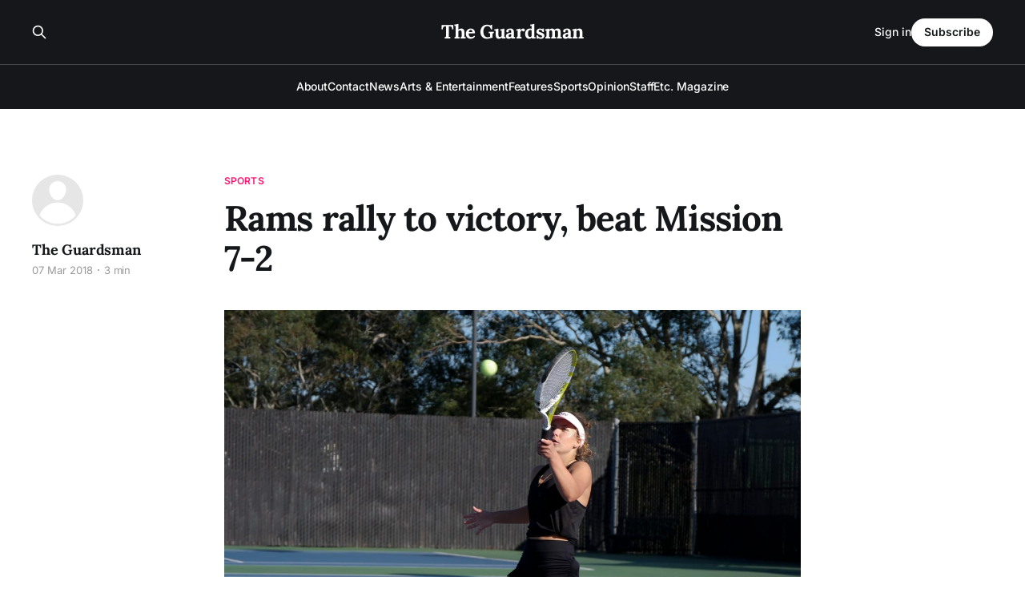

--- FILE ---
content_type: text/html; charset=utf-8
request_url: https://www.theguardsman.com/womens-tennis/
body_size: 6751
content:
<!DOCTYPE html>
<html lang="en">

<head>
    <meta charset="utf-8">
    <meta name="viewport" content="width=device-width, initial-scale=1">
    <title>Rams rally to victory, beat Mission 7-2 - The Guardsman</title>
    <link rel="stylesheet" href="https://www.theguardsman.com/assets/built/screen.css?v=0ffcf6d240">

    <link rel="canonical" href="https://www.theguardsman.com/womens-tennis/">
    <meta name="referrer" content="no-referrer-when-downgrade">
    
    <meta property="og:site_name" content="The Guardsman">
    <meta property="og:type" content="article">
    <meta property="og:title" content="Rams rally to victory, beat Mission 7-2 - The Guardsman">
    <meta property="og:description" content="WOMEN’S TENNIS   By Andres Velasquez andresvelasquez621@gmail.com   The City College women’s tennis team defeated conference rival Mission at home on Feb. 27 in an exciting 7-2 victory. With this win, the Rams are now 5-3 overall and 4-1 in conference matches. In a match where the cold, windy weather tested the resolve of the...">
    <meta property="og:url" content="https://www.theguardsman.com/womens-tennis/">
    <meta property="og:image" content="https://www.theguardsman.com/content/images/wp-content/uploads/2018/03/1050380-1-1024x769.jpg">
    <meta property="article:published_time" content="2018-03-07T21:16:28.000Z">
    <meta property="article:modified_time" content="2018-03-07T21:16:28.000Z">
    <meta property="article:tag" content="Sports">
    <meta property="article:tag" content="tennis">
    <meta property="article:tag" content="Andres Velasquez">
    <meta property="article:tag" content="win">
    <meta property="article:tag" content="women&amp;#x27;s tennis">
    
    <meta property="article:publisher" content="https://www.facebook.com/theguardsman/">
    <meta name="twitter:card" content="summary_large_image">
    <meta name="twitter:title" content="Rams rally to victory, beat Mission 7-2 - The Guardsman">
    <meta name="twitter:description" content="WOMEN&#x27;S TENNIS

By Andres Velasquez

andresvelasquez621@gmail.com

The City College women’s tennis team defeated conference rival Mission at home on Feb. 27 in an exciting 7-2 victory.

With this win, the Rams are now 5-3 overall and 4-1 in conference matches.

In a match where the cold, windy">
    <meta name="twitter:url" content="https://www.theguardsman.com/womens-tennis/">
    <meta name="twitter:image" content="https://www.theguardsman.com/content/images/size/w1200/wp-content/uploads/2018/03/1050380-1.jpg">
    <meta name="twitter:label1" content="Written by">
    <meta name="twitter:data1" content="The Guardsman">
    <meta name="twitter:label2" content="Filed under">
    <meta name="twitter:data2" content="Sports, tennis, Andres Velasquez, win, women&#x27;s tennis">
    <meta name="twitter:site" content="@ghost">
    <meta property="og:image:width" content="1024">
    <meta property="og:image:height" content="769">
    
    <script type="application/ld+json">
{
    "@context": "https://schema.org",
    "@type": "Article",
    "publisher": {
        "@type": "Organization",
        "name": "The Guardsman",
        "url": "https://www.theguardsman.com/",
        "logo": {
            "@type": "ImageObject",
            "url": "https://www.theguardsman.com/favicon.ico",
            "width": 48,
            "height": 48
        }
    },
    "author": {
        "@type": "Person",
        "name": "The Guardsman",
        "url": "https://www.theguardsman.com/author/onlineadmin1/",
        "sameAs": []
    },
    "headline": "Rams rally to victory, beat Mission 7-2 - The Guardsman",
    "url": "https://www.theguardsman.com/womens-tennis/",
    "datePublished": "2018-03-07T21:16:28.000Z",
    "dateModified": "2018-03-07T21:16:28.000Z",
    "image": {
        "@type": "ImageObject",
        "url": "https://www.theguardsman.com/content/images/size/w1200/wp-content/uploads/2018/03/1050380-1.jpg",
        "width": 1200,
        "height": 901
    },
    "keywords": "Sports, tennis, Andres Velasquez, win, women's tennis",
    "description": "WOMEN&#x27;S TENNIS\n\nBy Andres Velasquez\n\nandresvelasquez621@gmail.com\n\nThe City College women’s tennis team defeated conference rival Mission at home on Feb. 27 in an exciting 7-2 victory.\n\nWith this win, the Rams are now 5-3 overall and 4-1 in conference matches.\n\nIn a match where the cold, windy weather tested the resolve of the Rams team, they were able to put together a great team victory.\n\nDespite missing their No. 1 ranked doubles and singles player, sophomore Zee Aynaci, several players were ",
    "mainEntityOfPage": "https://www.theguardsman.com/womens-tennis/"
}
    </script>

    <meta name="generator" content="Ghost 6.13">
    <link rel="alternate" type="application/rss+xml" title="The Guardsman" href="https://www.theguardsman.com/rss/">
    <script defer src="https://cdn.jsdelivr.net/ghost/portal@~2.56/umd/portal.min.js" data-i18n="true" data-ghost="https://www.theguardsman.com/" data-key="ac2d3d67fdfa02e2155ce353af" data-api="https://the-guardsman.ghost.io/ghost/api/content/" data-locale="en" crossorigin="anonymous"></script><style id="gh-members-styles">.gh-post-upgrade-cta-content,
.gh-post-upgrade-cta {
    display: flex;
    flex-direction: column;
    align-items: center;
    font-family: -apple-system, BlinkMacSystemFont, 'Segoe UI', Roboto, Oxygen, Ubuntu, Cantarell, 'Open Sans', 'Helvetica Neue', sans-serif;
    text-align: center;
    width: 100%;
    color: #ffffff;
    font-size: 16px;
}

.gh-post-upgrade-cta-content {
    border-radius: 8px;
    padding: 40px 4vw;
}

.gh-post-upgrade-cta h2 {
    color: #ffffff;
    font-size: 28px;
    letter-spacing: -0.2px;
    margin: 0;
    padding: 0;
}

.gh-post-upgrade-cta p {
    margin: 20px 0 0;
    padding: 0;
}

.gh-post-upgrade-cta small {
    font-size: 16px;
    letter-spacing: -0.2px;
}

.gh-post-upgrade-cta a {
    color: #ffffff;
    cursor: pointer;
    font-weight: 500;
    box-shadow: none;
    text-decoration: underline;
}

.gh-post-upgrade-cta a:hover {
    color: #ffffff;
    opacity: 0.8;
    box-shadow: none;
    text-decoration: underline;
}

.gh-post-upgrade-cta a.gh-btn {
    display: block;
    background: #ffffff;
    text-decoration: none;
    margin: 28px 0 0;
    padding: 8px 18px;
    border-radius: 4px;
    font-size: 16px;
    font-weight: 600;
}

.gh-post-upgrade-cta a.gh-btn:hover {
    opacity: 0.92;
}</style>
    <script defer src="https://cdn.jsdelivr.net/ghost/sodo-search@~1.8/umd/sodo-search.min.js" data-key="ac2d3d67fdfa02e2155ce353af" data-styles="https://cdn.jsdelivr.net/ghost/sodo-search@~1.8/umd/main.css" data-sodo-search="https://the-guardsman.ghost.io/" data-locale="en" crossorigin="anonymous"></script>
    
    <link href="https://www.theguardsman.com/webmentions/receive/" rel="webmention">
    <script defer src="/public/cards.min.js?v=0ffcf6d240"></script>
    <link rel="stylesheet" type="text/css" href="/public/cards.min.css?v=0ffcf6d240">
    <script defer src="/public/member-attribution.min.js?v=0ffcf6d240"></script>
    <script defer src="/public/ghost-stats.min.js?v=0ffcf6d240" data-stringify-payload="false" data-datasource="analytics_events" data-storage="localStorage" data-host="https://www.theguardsman.com/.ghost/analytics/api/v1/page_hit"  tb_site_uuid="ce6fab47-a937-453a-8650-0f81911f756c" tb_post_uuid="c49d2d60-3316-4af6-b485-c7738be5c15e" tb_post_type="post" tb_member_uuid="undefined" tb_member_status="undefined"></script><style>:root {--ghost-accent-color: #FF1A75;}</style>
    <link rel="preconnect" href="https://fonts.bunny.net"><link rel="stylesheet" href="https://fonts.bunny.net/css?family=lora:400,700|inter:400,500,600"><style>:root {--gh-font-heading: Lora;--gh-font-body: Inter;}</style>
</head>

<body class="post-template tag-sports tag-tennis tag-andres-velasquez tag-win tag-womens-tennis tag-hash-wp tag-hash-wp-post tag-hash-import-2026-01-13-05-33 gh-font-heading-lora gh-font-body-inter is-head-stacked has-serif-body is-head-dark">
<div class="gh-site">

    <header id="gh-head" class="gh-head gh-outer">
        <div class="gh-head-inner gh-inner">
            <div class="gh-head-brand">
                <div class="gh-head-brand-wrapper">
                    
                    <a class="gh-head-logo" href="https://www.theguardsman.com">
                            The Guardsman
                    </a>
                    
                </div>
                <button class="gh-search gh-icon-btn" aria-label="Search this site" data-ghost-search><svg xmlns="http://www.w3.org/2000/svg" fill="none" viewBox="0 0 24 24" stroke="currentColor" stroke-width="2" width="20" height="20"><path stroke-linecap="round" stroke-linejoin="round" d="M21 21l-6-6m2-5a7 7 0 11-14 0 7 7 0 0114 0z"></path></svg></button>
                <button class="gh-burger" aria-label="Toggle menu"></button>
            </div>

            <nav class="gh-head-menu">
                <ul class="nav">
    <li class="nav-about"><a href="https://www.theguardsman.com/about/">About</a></li>
    <li class="nav-contact"><a href="https://www.theguardsman.com/contact/">Contact</a></li>
    <li class="nav-news"><a href="https://www.theguardsman.com/tag/news/">News</a></li>
    <li class="nav-arts-entertainment"><a href="https://www.theguardsman.com/tag/arts-entertainment/">Arts &amp; Entertainment</a></li>
    <li class="nav-features"><a href="https://www.theguardsman.com/tag/features/">Features</a></li>
    <li class="nav-sports"><a href="https://www.theguardsman.com/tag/sports/">Sports</a></li>
    <li class="nav-opinion"><a href="https://www.theguardsman.com/tag/opinion/">Opinion</a></li>
    <li class="nav-staff"><a href="https://www.theguardsman.com/spring2026staff/">Staff</a></li>
    <li class="nav-etc-magazine"><a href="https://www.theguardsman.com/tag/etc/">Etc. Magazine</a></li>
</ul>

            </nav>

            <div class="gh-head-actions">
                    <button class="gh-search gh-icon-btn" aria-label="Search this site" data-ghost-search><svg xmlns="http://www.w3.org/2000/svg" fill="none" viewBox="0 0 24 24" stroke="currentColor" stroke-width="2" width="20" height="20"><path stroke-linecap="round" stroke-linejoin="round" d="M21 21l-6-6m2-5a7 7 0 11-14 0 7 7 0 0114 0z"></path></svg></button>
                    <div class="gh-head-members">
                                <a class="gh-head-link" href="#/portal/signin" data-portal="signin">Sign in</a>
                                <a class="gh-head-btn gh-btn gh-primary-btn" href="#/portal/signup" data-portal="signup">Subscribe</a>
                    </div>
            </div>
        </div>
    </header>

    
<main class="gh-main">
        <article class="gh-article post tag-sports tag-tennis tag-andres-velasquez tag-win tag-womens-tennis tag-hash-wp tag-hash-wp-post tag-hash-import-2026-01-13-05-33">

            <header class="gh-article-header gh-canvas">
                    <a class="gh-article-tag" href="https://www.theguardsman.com/tag/sports/">Sports</a>

                <h1 class="gh-article-title">Rams rally to victory, beat Mission 7-2</h1>


                    <aside class="gh-article-sidebar">

        <div class="gh-author-image-list instapaper_ignore">
                <a class="gh-author-image" href="/author/onlineadmin1/">
                        <div class="gh-author-icon"><svg viewBox="0 0 24 24" xmlns="http://www.w3.org/2000/svg" width="64" height="64"><g fill="none" fill-rule="evenodd"><path d="M3.513 18.998C4.749 15.504 8.082 13 12 13s7.251 2.504 8.487 5.998C18.47 21.442 15.417 23 12 23s-6.47-1.558-8.487-4.002zM12 12c2.21 0 4-2.79 4-5s-1.79-4-4-4-4 1.79-4 4 1.79 5 4 5z" fill="#FFF"/></g></svg>
</div>
                </a>
        </div>

        <div class="gh-author-name-list">
                <h4 class="gh-author-name">
                    <a href="/author/onlineadmin1/">The Guardsman</a>
                </h4>
                
        </div>

        <div class="gh-article-meta">
            <div class="gh-article-meta-inner">
                <time class="gh-article-date" datetime="2018-03-07">07 Mar 2018</time>
                    <span class="gh-article-meta-sep"></span>
                    <span class="gh-article-length">3 min</span>
            </div>
        </div>

    </aside>

                    <figure class="gh-article-image">
        <img
            srcset="/content/images/size/w300/wp-content/uploads/2018/03/1050380-1.jpg 300w,
                    /content/images/size/w720/wp-content/uploads/2018/03/1050380-1.jpg 720w,
                    /content/images/size/w960/wp-content/uploads/2018/03/1050380-1.jpg 960w,
                    /content/images/size/w1200/wp-content/uploads/2018/03/1050380-1.jpg 1200w,
                    /content/images/size/w2000/wp-content/uploads/2018/03/1050380-1.jpg 2000w"
            sizes="(max-width: 1200px) 100vw, 1200px"
            src="/content/images/size/w1200/wp-content/uploads/2018/03/1050380-1.jpg"
            alt="Rams rally to victory, beat Mission 7-2"
        >
    </figure>
            </header>

            <section class="gh-content gh-canvas">
                <p><strong>WOMEN'S TENNIS</strong></p><p>By Andres Velasquez</p><p>andresvelasquez621@gmail.com</p><p>The City College women’s tennis team defeated conference rival Mission at home on Feb. 27 in an exciting 7-2 victory.</p><p>With this win, the Rams are now 5-3 overall and 4-1 in conference matches.</p><p>In a match where the cold, windy weather tested the resolve of the Rams team, they were able to put together a great team victory.</p><p>Despite missing their No. 1 ranked doubles and singles player, sophomore Zee Aynaci, several players were able to step up. “They did a good job of handling their business on their court,”  Head Coach Kelly Hickey said of her team’s effort.</p><p>After doubles, the Rams led 2-1 over Mission, with one win by default, since their opponents failed to field a full roster of six players.</p><p>Caroline Olander and Claudia Houdre defeated their opponents 8-0, while Yvonne Ng and Abigail Campos lost 8-5.</p><p>In singles, the Rams cemented their victory over Mission with a 5-1 domination, again with one of those victories coming as a win by default for the same reason as in doubles.</p><p>In singles play, Claudia Houdre, who did not experience defeat all day, won 6-0 and 6-0 in quick succession against her opponent, allowing her teammates to focus on their game strategy.</p><p>“I ran a lot, missed some points, had some really good shots…,” Claudia said when describing her victorious 6-0 performance.</p><p>At the same time of Houdre’s great performance, there were also two action-packed comebacks by Caroline Olander and Aliza Sundberg, who did not participate in doubles play.</p><p>Olander had fallen behind in what seemed to be an inevitable loss, until she miraculously scraped out a 7-5 victory, demonstrating her grit and perseverance. She would go on to win her second set 6-0.</p><p>Sundberg, too, had fallen behind during her first set, but, like Olander, was able to guarantee a 7-5 victory for herself and her team in what she described as “a major comeback.”</p><p>For Sundberg’s second set, all her teammates had finished their play and were cheering her on in support, ultimately, driving her to defeat her opponent 6-3 in the final set of the entire match.</p><p>“In the second set I felt pretty good. It was a really good match. I feel proud of myself,” Sundberg said shortly after the match was over.</p><p>In the Rams’ other two singles matchups, Yvonne Ng was unable snatch a set from her opponent, while her teammate Abigail Campos did a very good job of winning her sets 6-3 and 6-0.</p><p>After the match, Head Coach Kelly Hickey said, “Overall, I was pleased with it. I thought we needed to make some adjustments at number one doubles. I thought we lost focus there in the end of their pro-set, but by the time we got to the singles, I think everyone regained their focus... So, even though this is a team sport, you have to take care of what’s going on on your court, and I thought they did a beautiful job.”</p><figure class="kg-card kg-image-card kg-card-hascaption"><img src="https://www.theguardsman.com/content/images/wp-content/uploads/2018/03/1050290-1.jpg" class="kg-image" alt="The Rams No. 1 ranked doubles player Abigail Campos (right) returns volley while playing with partner Yvonne Ng (left) in March 2, 2018 match against Mission College. Photo by James Comfort/Special to The Guardsman." loading="lazy" width="2000" height="1502" srcset="https://www.theguardsman.com/content/images/size/w600/wp-content/uploads/2018/03/1050290-1.jpg 600w, https://www.theguardsman.com/content/images/size/w1000/wp-content/uploads/2018/03/1050290-1.jpg 1000w, https://www.theguardsman.com/content/images/size/w1600/wp-content/uploads/2018/03/1050290-1.jpg 1600w, https://www.theguardsman.com/content/images/size/w2400/wp-content/uploads/2018/03/1050290-1.jpg 2400w" sizes="(min-width: 720px) 720px"><figcaption>The Rams No. 1 ranked doubles player Abigail Campos (right) returns volley while playing with partner Yvonne Ng (left) in March 2, 2018 match against Mission College. Photo by James Comfort/Special to The Guardsman.</figcaption></figure><figure class="kg-card kg-image-card kg-card-hascaption"><img src="https://www.theguardsman.com/content/images/wp-content/uploads/2018/03/1050399-1.jpg" class="kg-image" alt="The Rams freshman Caroline Olander fore-hands a strike against Mission College on March 2, 2018. Photo by James Comfort/Special to The Guardsman." loading="lazy" width="2000" height="1546" srcset="https://www.theguardsman.com/content/images/size/w600/wp-content/uploads/2018/03/1050399-1.jpg 600w, https://www.theguardsman.com/content/images/size/w1000/wp-content/uploads/2018/03/1050399-1.jpg 1000w, https://www.theguardsman.com/content/images/size/w1600/wp-content/uploads/2018/03/1050399-1.jpg 1600w, https://www.theguardsman.com/content/images/size/w2400/wp-content/uploads/2018/03/1050399-1.jpg 2400w" sizes="(min-width: 720px) 720px"><figcaption>The Rams freshman Caroline Olander fore-hands a strike against Mission College on March 2, 2018. Photo by James Comfort/Special to The Guardsman.</figcaption></figure><figure class="kg-card kg-image-card kg-card-hascaption"><img src="https://www.theguardsman.com/content/images/wp-content/uploads/2018/03/1050380-1.jpg" class="kg-image" alt="The Rams freshman Aliza Sunderberg continues a volley on March 2, 2018 during home match against Mission College. Photo by James Comfort/Special to The Guardsman." loading="lazy" width="2000" height="1502" srcset="https://www.theguardsman.com/content/images/size/w600/wp-content/uploads/2018/03/1050380-1.jpg 600w, https://www.theguardsman.com/content/images/size/w1000/wp-content/uploads/2018/03/1050380-1.jpg 1000w, https://www.theguardsman.com/content/images/size/w1600/wp-content/uploads/2018/03/1050380-1.jpg 1600w, https://www.theguardsman.com/content/images/size/w2400/wp-content/uploads/2018/03/1050380-1.jpg 2400w" sizes="(min-width: 720px) 720px"><figcaption>The Rams freshman Aliza Sunderberg continues a volley on March 2, 2018 during home match against Mission College. Photo by James Comfort/Special to The Guardsman.</figcaption></figure>
            </section>

        </article>

                <div class="gh-read-next gh-canvas">
                <section class="gh-pagehead">
                    <h4 class="gh-pagehead-title">Read next</h4>
                </section>

                <div class="gh-topic gh-topic-grid">
                    <div class="gh-topic-content">
                            <article class="gh-card post">
    <a class="gh-card-link" href="/city-pummels-monterey-peninsula-in-blowout-win/">
            <figure class="gh-card-image">
                <img
                    srcset="/content/images/size/w300/2026/01/issue1_Photo_WomensBasketball_Ortiz_Series-1.jpg 300w,
                            /content/images/size/w720/2026/01/issue1_Photo_WomensBasketball_Ortiz_Series-1.jpg 720w,
                            /content/images/size/w960/2026/01/issue1_Photo_WomensBasketball_Ortiz_Series-1.jpg 960w,
                            /content/images/size/w1200/2026/01/issue1_Photo_WomensBasketball_Ortiz_Series-1.jpg 1200w,
                            /content/images/size/w2000/2026/01/issue1_Photo_WomensBasketball_Ortiz_Series-1.jpg 2000w"
                    sizes="(max-width: 1200px) 100vw, 1200px"
                    src="/content/images/size/w720/2026/01/issue1_Photo_WomensBasketball_Ortiz_Series-1.jpg"
                    alt="City Pummels Monterey Peninsula in Blowout Win"
                >
            </figure>

        <div class="gh-card-wrapper">
            <header class="gh-card-header">
                <h3 class="gh-card-title">City Pummels Monterey Peninsula in Blowout Win</h3>
            </header>

                    <div class="gh-card-excerpt">Women&#39;s Basketball</div>

            <footer class="gh-card-footer">
                <span class="gh-card-author">The Guardsman</span>
                <time class="gh-card-date" datetime="2026-01-23">23 Jan 2026</time>
            </footer>
        </div>
    </a>
</article>                            <article class="gh-card post">
    <a class="gh-card-link" href="/city-baseball-looks-to-turn-over-a-new-leaf/">
            <figure class="gh-card-image">
                <img
                    srcset="/content/images/size/w300/2026/01/SEASON-PREVIEW-Collage--use-this-.jpg 300w,
                            /content/images/size/w720/2026/01/SEASON-PREVIEW-Collage--use-this-.jpg 720w,
                            /content/images/size/w960/2026/01/SEASON-PREVIEW-Collage--use-this-.jpg 960w,
                            /content/images/size/w1200/2026/01/SEASON-PREVIEW-Collage--use-this-.jpg 1200w,
                            /content/images/size/w2000/2026/01/SEASON-PREVIEW-Collage--use-this-.jpg 2000w"
                    sizes="(max-width: 1200px) 100vw, 1200px"
                    src="/content/images/size/w720/2026/01/SEASON-PREVIEW-Collage--use-this-.jpg"
                    alt="City Baseball Looks to Turn Over a New Leaf"
                >
            </figure>

        <div class="gh-card-wrapper">
            <header class="gh-card-header">
                <h3 class="gh-card-title">City Baseball Looks to Turn Over a New Leaf</h3>
            </header>

                    <div class="gh-card-excerpt">By Henry Crowell

The Rams baseball team, led by Head Coach Mario Mendoza, is gearing up for the start of the season, “new” (temporary) field in tow.

The Rams are looking to improve, coming off a season in which they battled injuries and lacked a home-field advantage to finish 6-32.</div>

            <footer class="gh-card-footer">
                <span class="gh-card-author">The Guardsman</span>
                <time class="gh-card-date" datetime="2026-01-23">23 Jan 2026</time>
            </footer>
        </div>
    </a>
</article>                            <article class="gh-card post">
    <a class="gh-card-link" href="/rams-finish-off-san-mateo-with-a-16-point-lead-but-its-not-enough/">
            <figure class="gh-card-image">
                <img
                    srcset="/content/images/size/w300/2026/01/_DSC9677--1-.jpeg 300w,
                            /content/images/size/w720/2026/01/_DSC9677--1-.jpeg 720w,
                            /content/images/size/w960/2026/01/_DSC9677--1-.jpeg 960w,
                            /content/images/size/w1200/2026/01/_DSC9677--1-.jpeg 1200w,
                            /content/images/size/w2000/2026/01/_DSC9677--1-.jpeg 2000w"
                    sizes="(max-width: 1200px) 100vw, 1200px"
                    src="/content/images/size/w720/2026/01/_DSC9677--1-.jpeg"
                    alt="Rams Finish Off San Mateo with a 16-Point Lead, But It’s Not Enough"
                >
            </figure>

        <div class="gh-card-wrapper">
            <header class="gh-card-header">
                <h3 class="gh-card-title">Rams Finish Off San Mateo with a 16-Point Lead, But It’s Not Enough</h3>
            </header>

                    <div class="gh-card-excerpt">After Friday night’s tip-off, starting guard Vitor Oliveira threw the defending state champions&#39; possession out of bounds, creating a haphazard start to the Rams’ return to the Brad Duggans court. The City College scoreboard hit a breakaway towards the end of the first half, managing to hold onto</div>

            <footer class="gh-card-footer">
                <span class="gh-card-author">John Adkins</span>
                <time class="gh-card-date" datetime="2026-01-23">23 Jan 2026</time>
            </footer>
        </div>
    </a>
</article>                    </div>
                </div>
            </div>

        </main>

    <footer class="gh-foot gh-outer">
        <div class="gh-foot-inner gh-inner">
                <section class="gh-subscribe">
                    <h3 class="gh-subscribe-title">Subscribe to The Guardsman</h3>
                        <div class="gh-subscribe-description">Don&#x27;t miss out on the latest news. Sign up now to get access to the library of members-only articles.</div>
                    <button class="gh-subscribe-btn gh-btn" data-portal="signup"><svg width="20" height="20" viewBox="0 0 20 20" fill="none" stroke="currentColor" xmlns="http://www.w3.org/2000/svg">
    <path d="M3.33332 3.33334H16.6667C17.5833 3.33334 18.3333 4.08334 18.3333 5.00001V15C18.3333 15.9167 17.5833 16.6667 16.6667 16.6667H3.33332C2.41666 16.6667 1.66666 15.9167 1.66666 15V5.00001C1.66666 4.08334 2.41666 3.33334 3.33332 3.33334Z" stroke-width="1.5" stroke-linecap="round" stroke-linejoin="round"/>
    <path d="M18.3333 5L9.99999 10.8333L1.66666 5" stroke-width="1.5" stroke-linecap="round" stroke-linejoin="round"/>
</svg> Subscribe now</button>
                </section>

            <nav class="gh-foot-menu">
                <ul class="nav">
    <li class="nav-sign-up"><a href="#/portal/">Sign up</a></li>
    <li class="nav-about-the-department-of-journalism"><a href="https://www.theguardsman.com/journalism-department/">About the Department of Journalism</a></li>
</ul>

            </nav>

            <div class="gh-copyright">
                    The Guardsman © 2026. Powered by <a href="https://ghost.org/" target="_blank" rel="noopener">Ghost</a>
            </div>
        </div>
    </footer>

</div>

    <div class="pswp" tabindex="-1" role="dialog" aria-hidden="true">
    <div class="pswp__bg"></div>

    <div class="pswp__scroll-wrap">
        <div class="pswp__container">
            <div class="pswp__item"></div>
            <div class="pswp__item"></div>
            <div class="pswp__item"></div>
        </div>

        <div class="pswp__ui pswp__ui--hidden">
            <div class="pswp__top-bar">
                <div class="pswp__counter"></div>

                <button class="pswp__button pswp__button--close" title="Close (Esc)"></button>
                <button class="pswp__button pswp__button--share" title="Share"></button>
                <button class="pswp__button pswp__button--fs" title="Toggle fullscreen"></button>
                <button class="pswp__button pswp__button--zoom" title="Zoom in/out"></button>

                <div class="pswp__preloader">
                    <div class="pswp__preloader__icn">
                        <div class="pswp__preloader__cut">
                            <div class="pswp__preloader__donut"></div>
                        </div>
                    </div>
                </div>
            </div>

            <div class="pswp__share-modal pswp__share-modal--hidden pswp__single-tap">
                <div class="pswp__share-tooltip"></div>
            </div>

            <button class="pswp__button pswp__button--arrow--left" title="Previous (arrow left)"></button>
            <button class="pswp__button pswp__button--arrow--right" title="Next (arrow right)"></button>

            <div class="pswp__caption">
                <div class="pswp__caption__center"></div>
            </div>
        </div>
    </div>
</div>
<script src="https://www.theguardsman.com/assets/built/main.min.js?v=0ffcf6d240"></script>



</body>

</html>
